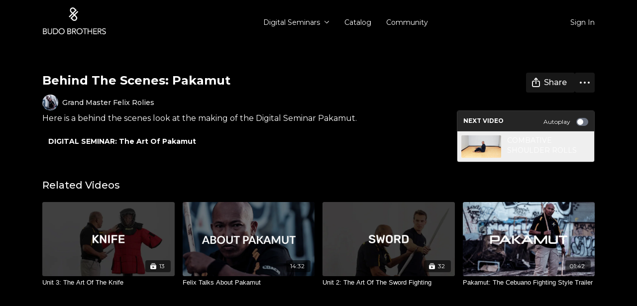

--- FILE ---
content_type: text/vnd.turbo-stream.html; charset=utf-8
request_url: https://budobrothers.tv/programs/pakamut-behined-the-scenes-magic-light-finalmov-2c4942.turbo_stream?playlist_position=thumbnails&preview=false
body_size: -13
content:
<!DOCTYPE html><html><head><meta name="csrf-param" content="authenticity_token" />
<meta name="csrf-token" content="hOMio6Lc6BEZMfHbA6qplX4ojtlxf4NcwyNaZnJn4Xo0sJGM4AR7pcRDAXSkbwSayX33IhRn9RCwkzPeQ8WfgQ" /></head><body><turbo-stream action="update" target="program_show"><template>
  <turbo-frame id="program_player">
      <turbo-frame id="program_content" src="/programs/pakamut-behined-the-scenes-magic-light-finalmov-2c4942/program_content?playlist_position=thumbnails&amp;preview=false">
</turbo-frame></turbo-frame></template></turbo-stream></body></html>

--- FILE ---
content_type: text/vnd.turbo-stream.html; charset=utf-8
request_url: https://budobrothers.tv/programs/pakamut-behined-the-scenes-magic-light-finalmov-2c4942/program_content?playlist_position=thumbnails&preview=false
body_size: 16016
content:
<turbo-stream action="update" target="program_content"><template><div class="hidden"
     data-controller="integrations"
     data-integrations-facebook-pixel-enabled-value="true"
     data-integrations-google-tag-manager-enabled-value="true"
     data-integrations-google-analytics-enabled-value="true"
>
  <span class="hidden"
        data-integrations-target="gTag"
        data-event="ViewContent"
        data-payload-attributes='["content_name"]'
        data-payload-values='[&quot;Behind The Scenes: Pakamut&quot;]'
  ></span>
  <span class="hidden"
        data-integrations-target="fbPx"
        data-event="ViewContent"
        data-payload-attributes='["content_name"]'
        data-payload-values='[&quot;Behind The Scenes: Pakamut&quot;]'
  ></span>
</div>

<div
  id="program-controller"
  class='container hotwired'
  data-controller="program program-details-modal"
  data-program-id="927349"
>

    <div class='flex items-stretch md:flex-row md:flex-wrap flex-col flex-nowrap max-w-full' data-program-player>
            <div class='flex-1 max-w-full'>
              
<script
  type="module"
  crossorigin
  src="https://cdn.jsdelivr.net/npm/@uscreentv/video-player@1.4.0/+esm"
></script>


<video-player
  dir="lrt"
  idle-timeout="5000"
  data-test="player"
  data-id="927349"
  data-controller="program-video scrat-analytics "
  data-program-video-timeline-preview-sections-value="[]"
  data-program-video-timeline-preview-storyboard-url-value=""
  storage-key="uscreen:video"
  class=""
  mux-data="{&quot;env_key&quot;:&quot;c43v645rpolt89529v2pesifn&quot;,&quot;viewer_user_id&quot;:null,&quot;video_title&quot;:&quot;Behind The Scenes: Pakamut&quot;,&quot;video_id&quot;:927349}"
  data-program-video-stats-value="{&quot;store_id&quot;:19924,&quot;video_id&quot;:-927349,&quot;content_id&quot;:927349,&quot;content_title&quot;:&quot;Behind The Scenes: Pakamut&quot;,&quot;content_type&quot;:&quot;video&quot;,&quot;chapter_id&quot;:-927349,&quot;user_id&quot;:null,&quot;author_id&quot;:34483,&quot;author_title&quot;:&quot;Grand Master Felix Rolies&quot;,&quot;environment_id&quot;:&quot;production&quot;}"
  data-program-video-content-type-value="video"
  data-program-video-next-video-id-value="0"
  data-program-video-challenge-watched-video-url-value=""
  data-program-video-streak-watch-threshold-value="10"
  data-program-video-streak-enabled-value="false"
  data-program-video-streak-path-value="/streak/continue"
  data-program-video-user-is-logged-in-value="false"
  data-scrat-analytics-category-param="player"
  data-scrat-analytics-event-param="control_seekbar_seek"
  data-action=""
>
  <video
    slot="video"
    crossorigin="anonymous"
    playsinline
    data-program-video-target="video"
    poster="https://alpha.uscreencdn.com/images/videos/922411/19924_2Fplayer_image_2F922411_2FyLbTgdVnQcSePHqt3hn6_Behind_20The_20Scenes.jpg"
  >
    <source
      src="https://stream.mux.com/dMNS1qD00WDeez7M02wlP7YZALTsSr7YQ7.m3u8"
      type="application/x-mpegURL"
    />
  </video>
  <video-chromecast
    slot="chromecast"
      receiver-application-id="3EE5C317"
  ></video-chromecast>
  <video-condition query="played==false">
    <video-play-button
      data-action="click->program-video#clickPlayButtonScreen"
      without-tooltip
      data-test="big-play-button"
      slot="true"
      class="
        absolute top-1/2 left-1/2 -translate-x-1/2 -translate-y-1/2
        bg-primary rounded-full [--video-player-button-color:var(--contrast-to-primary-color)]
        [--size:4.5rem] part-[button]:p-3 shadow hover:scale-105
      "
    ></video-play-button>
  </video-condition>
  <video-controls>
      <video-timeline
        segments=""
        data-program-video-target="timeline"
      >
        <video-timer format="past"></video-timer>
      </video-timeline>

    <video-play-button data-test="play-button" data-action="click->program-video#clickPlayButton">
      <span slot="tooltip:play">Play</span>
      <span slot="tooltip:pause">Pause</span>
    </video-play-button>

      <video-backward-button
        data-scrat-analytics-category-param="player"
        data-scrat-analytics-event-param="control_fast_forward_click"
        data-action=""
      >
        <span slot="tooltip">Backward</span>
      </video-backward-button>
      <video-forward-button
        data-scrat-analytics-category-param="player"
        data-scrat-analytics-event-param="control_fast_forward_click"
        data-action=""
      >
        <span slot="tooltip">Forward</span>
      </video-forward-button>

    <video-volume-button>
      <span slot="tooltip:unmute">Unmute</span>
      <span slot="tooltip:mute">Mute</span>
    </video-volume-button>

    <video-volume-control></video-volume-control>


    <div class="ms-auto"></div>

    <video-subtitles-button>
      <span slot="tooltip">Subtitles</span>
    </video-subtitles-button>

    <video-settings-button
      
      translation="{&quot;back&quot;:&quot;Back&quot;,&quot;shortcuts&quot;:&quot;Keyboard Shortcuts&quot;,&quot;quality&quot;:&quot;Quality&quot;,&quot;rate&quot;:&quot;Playback Settings&quot;,&quot;rewind&quot;:&quot;Rewind&quot;,&quot;volume&quot;:&quot;Change Volume&quot;,&quot;mute&quot;:&quot;Mute&quot;,&quot;toggle-play&quot;:&quot;Play / Pause&quot;,&quot;enter-fullscreen&quot;:&quot;Enter fullscreen&quot;,&quot;exit-fullscreen&quot;:&quot;Exit fullscreen&quot;}"
    >
      <span slot="tooltip">Settings</span>
    </video-settings-button>

    <video-airplay-button>
      <span slot="tooltip:disabled">Airplay</span>
      <span slot="tooltip:enabled">Airplay</span>
    </video-airplay-button>

    <video-pip-button>
      <span slot="tooltip:disabled">Picture in Picture</span>
      <span slot="tooltip:enabled">Picture in Picture</span>
    </video-pip-button>

    <video-chromecast-button>
      <span slot="tooltip:disabled">Chromecast</span>
      <span slot="tooltip:enabled">Chromecast</span>
    </video-chromecast-button>

    <video-fullscreen-button>
      <span slot="tooltip:disabled">Enter fullscreen</span>
      <span slot="tooltip:enabled">Exit fullscreen</span>
    </video-fullscreen-button>
  </video-controls>
  <video-cues></video-cues>
    <div
      data-program-video-target="nextVideo"
      class="hidden absolute z-10 inset-0 bg-ds-default items-center justify-center"
    >
      <img
        class="absolute w-full h-full opacity-70 object-contain"
        src="https://alpha.uscreencdn.com/video_thumbnails/Tr7r-RwPQeMPEQ.jpg?key1=aUTELH+wEL5pbg0HhBeXZwUwlX7tfpZ6eYuEnft29d8aMIpLVE2irk+xnxLbh49N&amp;key2=27dc5a45364bf409bda60250ad75673d"
      />
      <div class="flex flex-col items-center relative">
        <p class="text-center text-xs md:text-base text-ds-default bg-ds-subtle px-1 uppercase rounded">
          Next video:
        </p>
        <p class="text-center text-base md:text-xl text-ds-default bg-ds-subtle px-1 mt-1 rounded">
          COMBATIVE SHOULDER ROLLS
        </p>
        <button
          data-action="click->program-video#goToNextVideo"
          class="text-ds-default relative p-4 my-4 md:mt-6 scale-100 hover:scale-105 transition-transform"
        >
          <ds-progress-circle
            size="76"
            class="absolute inset-0 -ml-1 -mt-1 [--color:var(--ds-fg-default)]"
            timeout="10000"
            data-action="done->program-video#goToNextVideo"
          ></ds-progress-circle>
          <ds-icon size="40" name="player/chapter-next-outline"></ds-icon>
        </button>
        <ds-button
          variant="ghost"
          data-action="click->program-video#cancelNextVideo"
        >
          Cancel
        </ds-button>
      </div>
    </div>
</video-player>

            </div>
    </div>

    <turbo-frame id="program_buttons">
      
<div class="mt-6">
  <div class="flex justify-between flex-col lg:flex-row">
    <div class="lg:flex justify-between w-full">
        <h1 class="program-title cbt-title flex-1 max-w-full lg:max-w-lg xl:max-w-2xl text-lg md:text-2xl leading-6 font-semibold" data-area="program-title">
          Behind The Scenes: Pakamut
        </h1>
      <div class="cbt-action-bar flex-0 flex mt-4 items-stretch lg:items-start lg:mt-0 gap-2 lg:ps-4" data-area="program-buttons">




          <ds-button
            class="w-full lg:w-auto"
            data-controller="share-button"
            content-visible-on="md"
            data-action="click->share-button#show"
            data-share-button-content-value='{"main_poster":"https://alpha.uscreencdn.com/images/programs/927349/horizontal/small_19924_2Fcatalog_image_2F922411_2F7fnCra2bRcSVN99QZzV0_Behind_20The_20Scenes.jpg", "content_type":"video", "content_id":"927349", "video_id":"927349"}'
            data-area="share-button">
            <ds-icon slot="before" name='share'></ds-icon>
            <span>Share</span>
          </ds-button>


        <ds-dropdown id="more_actions_btn" class="flex-1 w-full lg:w-auto ">
          <ds-button slot="control" class="w-full">
            <ds-icon name='dots-horizontal'></ds-icon>
          </ds-button>>
          <div slot="content" class="flex flex-col">
              <ds-button variant="ghost" roundless href="https://stream.mux.com/dMNS1qD00WDeez7M02wlP7YZALTsSr7YQ7/high.mp4?download=Behind%20The%20Scenes%3A%20Pakamut" target="_blank" onclick="window.CatalogAnalytics('downloadVideo', '927349')">
                <ds-icon slot="before" name='download'></ds-icon>
                Download
              </ds-button>
                      </div>
        </ds-dropdown>
      </div>
    </div>
  </div>
</div>

<turbo-frame loading="lazy" class="fixed bg-transparent-dark inset-0 flex items-center justify-center z-50 hidden" data-container="true" data-action="click-&gt;program#hideTrailer" id="program_trailer" src="/programs/pakamut-behined-the-scenes-magic-light-finalmov-2c4942/trailer"></turbo-frame>

</turbo-frame>
    <div class="block lg:hidden">
      <div class="program-next-video flex flex-col w-full flex-shrink-0 mt-4 border border-ds-default rounded overflow-hidden">
  <form id="next_video_form" data-controller="playlist-item" data-playlist-item-target="form" data-turbo="true" class="contents" action="/programs/shoulder-rolls-aa272f/next_video" accept-charset="UTF-8" method="get">
    <input type="hidden" name="format" id="format" value="turbo_stream" autocomplete="off" />
    <input type="hidden" name="category_id" id="category_id" autocomplete="off" />
    <input type="hidden" name="turbo_history_url" id="turbo_history_url" value="/programs/shoulder-rolls-aa272f" autocomplete="off" />
    <div class="bg-ds-default flex flex-wrap justify-between px-3 pt-3 pb-2 border-b border-ds-default">
      <span class="mb-1 text-xs font-bold leading-4 uppercase">Next video</span>
      <label class="flex no-wrap text-xs cursor-pointer items-center" data-area="autoplay">
        Autoplay
        <input
          type="checkbox"
          class="hidden peer"
          data-action="program#toggleAutoplay"
          data-program-target="autoplay"
        >
        <span class="
          ms-3 relative rounded-full h-4 w-6
          bg-gray-500 peer-checked:bg-primary peer-checked:before:bg-primary-contrast transition-colors
          before:absolute before:h-3 before:w-3 before:left-0.5
          before:bg-white before:rounded-full before:top-1/2
          before:-translate-y-1/2 before:transition-transform
          peer-checked:before:translate-x-1/2 peer-checked:before:left-1
        "></span>
      </label>
    </div>

    <button class="flex p-2 cursor-pointer text-left" type="submit" data-action="click->playlist-item#nextVideo" data-area="next-video-button">
      <div class="flex-shrink-0">
        <div class="relative w-20">
          <img class="rounded-sm" src="https://alpha.uscreencdn.com/video_thumbnails/Tr7r-RwPQeMPEQ.jpg?key1=aUTELH+wEL5pbg0HhBeXZwUwlX7tfpZ6eYuEnft29d8aMIpLVE2irk+xnxLbh49N&amp;key2=27dc5a45364bf409bda60250ad75673d" />
        </div>
      </div>
      <div class="cbt-next-video--title text-sm leading-5 overflow-hidden max-w-full ms-3" style="text-overflow: ellipsis">
        COMBATIVE SHOULDER ROLLS
      </div>
    </button>
</form></div>

    </div>

    <div class="flex justify-between flex-wrap items-start">
      <div class="w-full lg:w-2/3 lg:mt-1 mt-5" id="program_about">
          <div id="program_description_block" class="w-full">
              <div class="flex">
      <a class="content-author me-4" data-turbo-frame="_top" href="/authors/author-Kc6PZHYwu5o">
        <div class="flex">
          <ds-avatar text="Grand Master Felix Rolies" url="https://alpha.uscreencdn.com/images/author/34483/small_WVcS5MM8ROeMcOT4LQ6C_pakamut_20finals-19_20_1_.jpg" size="xxs"></ds-avatar>
          <div class="h-8 flex items-center ms-2">
            <span class="content-author-name text-ds-default text-sm font-medium" data-area="author-title">Grand Master Felix Rolies</span>
          </div>
        </div>
</a>  </div>

  <ds-show-more
    style="--ds-show-more-fade-color: var(--section-background-color);"
    lines="6"
    class="mt-1"
    float="left"
    show-more-title="Show more"
    show-less-title="Show less"
  >
    <div
      class="content-description program-description-text"
      slot="content"
      data-area="about-description"
      data-controller="timestamp"
      data-turbo="false"
    >
      <p>Here is a behind the scenes look at the making of the Digital Seminar Pakamut.</p>
    </div>
  </ds-show-more>

  <div class="content-categories flex flex-wrap mt-5" data-area="program-categories">
      <a class="category block dark:bg-white dark:text-black rounded bg-black text-white py-1 px-3 text-sm font-bold me-2 mb-2" data-area="category-item" data-turbo-frame="_top" href="/categories/Pakamut">DIGITAL SEMINAR: The Art Of Pakamut</a>
  </div>
  <turbo-frame loading="lazy" id="program_resources" src="/programs/pakamut-behined-the-scenes-magic-light-finalmov-2c4942/resources"></turbo-frame>

          </div>

      </div>
      <div class="w-full lg:w-1/4 items-end flex-col flex">
        <div class="hidden w-full mt-5 lg:block">
          <div class="program-next-video flex flex-col w-full flex-shrink-0 mt-4 border border-ds-default rounded overflow-hidden">
  <form id="next_video_form" data-controller="playlist-item" data-playlist-item-target="form" data-turbo="true" class="contents" action="/programs/shoulder-rolls-aa272f/next_video" accept-charset="UTF-8" method="get">
    <input type="hidden" name="format" id="format" value="turbo_stream" autocomplete="off" />
    <input type="hidden" name="category_id" id="category_id" autocomplete="off" />
    <input type="hidden" name="turbo_history_url" id="turbo_history_url" value="/programs/shoulder-rolls-aa272f" autocomplete="off" />
    <div class="bg-ds-default flex flex-wrap justify-between px-3 pt-3 pb-2 border-b border-ds-default">
      <span class="mb-1 text-xs font-bold leading-4 uppercase">Next video</span>
      <label class="flex no-wrap text-xs cursor-pointer items-center" data-area="autoplay">
        Autoplay
        <input
          type="checkbox"
          class="hidden peer"
          data-action="program#toggleAutoplay"
          data-program-target="autoplay"
        >
        <span class="
          ms-3 relative rounded-full h-4 w-6
          bg-gray-500 peer-checked:bg-primary peer-checked:before:bg-primary-contrast transition-colors
          before:absolute before:h-3 before:w-3 before:left-0.5
          before:bg-white before:rounded-full before:top-1/2
          before:-translate-y-1/2 before:transition-transform
          peer-checked:before:translate-x-1/2 peer-checked:before:left-1
        "></span>
      </label>
    </div>

    <button class="flex p-2 cursor-pointer text-left" type="submit" data-action="click->playlist-item#nextVideo" data-area="next-video-button">
      <div class="flex-shrink-0">
        <div class="relative w-20">
          <img class="rounded-sm" src="https://alpha.uscreencdn.com/video_thumbnails/Tr7r-RwPQeMPEQ.jpg?key1=aUTELH+wEL5pbg0HhBeXZwUwlX7tfpZ6eYuEnft29d8aMIpLVE2irk+xnxLbh49N&amp;key2=27dc5a45364bf409bda60250ad75673d" />
        </div>
      </div>
      <div class="cbt-next-video--title text-sm leading-5 overflow-hidden max-w-full ms-3" style="text-overflow: ellipsis">
        COMBATIVE SHOULDER ROLLS
      </div>
    </button>
</form></div>

        </div>

      </div>
    </div>

</div>


  <turbo-frame loading="lazy" id="program_related" src="/programs/pakamut-behined-the-scenes-magic-light-finalmov-2c4942/related" target="_top"></turbo-frame>

</template></turbo-stream>

--- FILE ---
content_type: text/html; charset=utf-8
request_url: https://budobrothers.tv/programs/pakamut-behined-the-scenes-magic-light-finalmov-2c4942/related
body_size: 13034
content:
<turbo-frame id="program_related" target="_top">

    <div class="container " data-area="program-related-videos">
      <div class="cbt-related mt-8  pb-16">
        <div class="cbt-related-title text-xl font-medium">Related Videos</div>
          <div class="mt-5 grid grid-cols-1 sm:grid-cols-2 md:grid-cols-3 lg:grid-cols-4 xl:grid-cols-4 gap-x-4 gap-y-6">
              <div data-area="related-video-item" class="">
                <swiper-slide
  data-card="collection_965020"
  data-custom="content-card"
  class="self-start hotwired"
    data-short-description="This Unit Contains The Art Of The Knife Fighting."
    data-author-title-0="Grand Master Felix Rolies" data-author-permalink-0="author-Kc6PZHYwu5o"
>

  <a class="card-image-container" data-turbo="true" data-turbo-prefetch="false" data-turbo-action="advance" data-turbo-frame="_top" onclick="window.CatalogAnalytics(&#39;clickContentItem&#39;, &#39;collection&#39;, &#39;965020&#39;, &#39;Related Videos&#39;); window.CatalogAnalytics(&#39;clickRelatedVideo&#39;, &#39;965020&#39;, &#39;1&#39;, &#39;program_page&#39;)" href="/programs/collection-sm7tetqj48k">
    <div class="image-container relative" data-test="catalog-card">
  <div class="relative image-content">
    <div aria-hidden="true" style="padding-bottom: 56%;"></div>
    <img loading="lazy" alt="Unit 3: The Art Of The Knife" decoding="async"
         src="https://alpha.uscreencdn.com/images/programs/965020/horizontal/19924_2Fcatalog_image_2F965020_2FDeKAjIqSTigSdfpNFyiv_Knife.jpg?auto=webp&width=350"
         srcset="https://alpha.uscreencdn.com/images/programs/965020/horizontal/19924_2Fcatalog_image_2F965020_2FDeKAjIqSTigSdfpNFyiv_Knife.jpg?auto=webp&width=350 350w,
            https://alpha.uscreencdn.com/images/programs/965020/horizontal/19924_2Fcatalog_image_2F965020_2FDeKAjIqSTigSdfpNFyiv_Knife.jpg?auto=webp&width=700 2x,
            https://alpha.uscreencdn.com/images/programs/965020/horizontal/19924_2Fcatalog_image_2F965020_2FDeKAjIqSTigSdfpNFyiv_Knife.jpg?auto=webp&width=1050 3x"
         class="card-image b-image absolute object-cover h-full top-0 left-0" style="opacity: 1;">
  </div>
    <div class="badge flex justify-center items-center text-white content-card-badge z-0">
      <svg xmlns="http://www.w3.org/2000/svg" fill="none" viewBox="0 0 16 16" class="badge-item collection-icon" height="16" width="16">
  <path fill="currentColor" d="M4.4 2.5a.6.6 0 01.6-.6h6a.6.6 0 110 1.2H5a.6.6 0 01-.6-.6zM2.9 4.5a.6.6 0 01.6-.6h9a.6.6 0 110 1.2h-9a.6.6 0 01-.6-.6z"></path>
  <path fill="currentColor" fill-rule="evenodd" d="M2 6.5a.5.5 0 01.5-.5h11a.5.5 0 01.5.5V12a2 2 0 01-2 2H4a2 2 0 01-2-2V6.5zm4.5 1.824a.2.2 0 01.29-.18l3.352 1.677a.2.2 0 010 .358L6.79 11.855a.2.2 0 01-.289-.178V8.324z" clip-rule="evenodd"></path>
</svg>

      <span class="badge-item">13</span>
      <svg xmlns="http://www.w3.org/2000/svg" width="13" height="9" viewBox="0 0 13 9" fill="none" class="badge-item content-watched-icon" data-test="content-watched-icon">
  <path fill-rule="evenodd" clip-rule="evenodd" d="M4.99995 7.15142L12.0757 0.0756836L12.9242 0.924212L4.99995 8.84848L0.575684 4.42421L1.42421 3.57568L4.99995 7.15142Z" fill="currentColor"></path>
</svg>

    </div>

</div>
<div class="content-watched-overlay"></div>

</a>  <a class="card-title" data-turbo="true" data-turbo-prefetch="false" data-turbo-action="advance" data-turbo-frame="_top" title="Unit 3: The Art Of The Knife" aria-label="Unit 3: The Art Of The Knife" onclick="window.CatalogAnalytics(&#39;clickContentItem&#39;, &#39;collection&#39;, &#39;965020&#39;, &#39;Related Videos&#39;); window.CatalogAnalytics(&#39;clickRelatedVideo&#39;, &#39;965020&#39;, &#39;1&#39;, &#39;program_page&#39;)" href="/programs/collection-sm7tetqj48k">
    <span class="line-clamp-2">
      Unit 3: The Art Of The Knife
    </span>
</a></swiper-slide>


              </div>
              <div data-area="related-video-item" class="">
                <swiper-slide
  data-card="video_927346"
  data-custom="content-card"
  class="self-start hotwired"
    data-short-description="Felix talks about the art &quot;Pakamut&quot; and the content contained within the digital seminar."
    data-author-title-0="Grand Master Felix Rolies" data-author-permalink-0="author-Kc6PZHYwu5o"
>

  <a class="card-image-container" data-turbo="true" data-turbo-prefetch="false" data-turbo-action="advance" data-turbo-frame="_top" onclick="window.CatalogAnalytics(&#39;clickContentItem&#39;, &#39;video&#39;, &#39;927346&#39;, &#39;Related Videos&#39;); window.CatalogAnalytics(&#39;clickRelatedVideo&#39;, &#39;927346&#39;, &#39;2&#39;, &#39;program_page&#39;)" href="/programs/pakamut-introductionmov-c2b27a">
    <div class="image-container relative" data-test="catalog-card">
  <div class="relative image-content">
    <div aria-hidden="true" style="padding-bottom: 56%;"></div>
    <img loading="lazy" alt="Felix Talks About Pakamut" decoding="async"
         src="https://alpha.uscreencdn.com/images/programs/927346/horizontal/19924_2Fcatalog_image_2F922408_2FuIlNNzMlQ8SdqeFUB7Zu_About_20Pakamut.jpg?auto=webp&width=350"
         srcset="https://alpha.uscreencdn.com/images/programs/927346/horizontal/19924_2Fcatalog_image_2F922408_2FuIlNNzMlQ8SdqeFUB7Zu_About_20Pakamut.jpg?auto=webp&width=350 350w,
            https://alpha.uscreencdn.com/images/programs/927346/horizontal/19924_2Fcatalog_image_2F922408_2FuIlNNzMlQ8SdqeFUB7Zu_About_20Pakamut.jpg?auto=webp&width=700 2x,
            https://alpha.uscreencdn.com/images/programs/927346/horizontal/19924_2Fcatalog_image_2F922408_2FuIlNNzMlQ8SdqeFUB7Zu_About_20Pakamut.jpg?auto=webp&width=1050 3x"
         class="card-image b-image absolute object-cover h-full top-0 left-0" style="opacity: 1;">
  </div>
    <div class="badge flex justify-center items-center text-white content-card-badge z-0">
      <span class="badge-item">14:32</span>
      <svg xmlns="http://www.w3.org/2000/svg" width="13" height="9" viewBox="0 0 13 9" fill="none" class="badge-item content-watched-icon" data-test="content-watched-icon">
  <path fill-rule="evenodd" clip-rule="evenodd" d="M4.99995 7.15142L12.0757 0.0756836L12.9242 0.924212L4.99995 8.84848L0.575684 4.42421L1.42421 3.57568L4.99995 7.15142Z" fill="currentColor"></path>
</svg>

    </div>

</div>
<div class="content-watched-overlay"></div>

</a>  <a class="card-title" data-turbo="true" data-turbo-prefetch="false" data-turbo-action="advance" data-turbo-frame="_top" title="Felix Talks About Pakamut" aria-label="Felix Talks About Pakamut" onclick="window.CatalogAnalytics(&#39;clickContentItem&#39;, &#39;video&#39;, &#39;927346&#39;, &#39;Related Videos&#39;); window.CatalogAnalytics(&#39;clickRelatedVideo&#39;, &#39;927346&#39;, &#39;2&#39;, &#39;program_page&#39;)" href="/programs/pakamut-introductionmov-c2b27a">
    <span class="line-clamp-2">
      Felix Talks About Pakamut
    </span>
</a></swiper-slide>


              </div>
              <div data-area="related-video-item" class="">
                <swiper-slide
  data-card="collection_947393"
  data-custom="content-card"
  class="self-start hotwired"
    data-short-description="This Unit Contains The Art Of The Sword Fighting."
    data-author-title-0="Grand Master Felix Rolies" data-author-permalink-0="author-Kc6PZHYwu5o"
>

  <a class="card-image-container" data-turbo="true" data-turbo-prefetch="false" data-turbo-action="advance" data-turbo-frame="_top" onclick="window.CatalogAnalytics(&#39;clickContentItem&#39;, &#39;collection&#39;, &#39;947393&#39;, &#39;Related Videos&#39;); window.CatalogAnalytics(&#39;clickRelatedVideo&#39;, &#39;947393&#39;, &#39;3&#39;, &#39;program_page&#39;)" href="/programs/collection-arzogrhg34o">
    <div class="image-container relative" data-test="catalog-card">
  <div class="relative image-content">
    <div aria-hidden="true" style="padding-bottom: 56%;"></div>
    <img loading="lazy" alt="Unit 2: The Art Of The Sword Fighting" decoding="async"
         src="https://alpha.uscreencdn.com/images/programs/947393/horizontal/19924_2Fcatalog_image_2F947393_2F3DzWwD3dTiGdtbJ04t85_Sword.jpg?auto=webp&width=350"
         srcset="https://alpha.uscreencdn.com/images/programs/947393/horizontal/19924_2Fcatalog_image_2F947393_2F3DzWwD3dTiGdtbJ04t85_Sword.jpg?auto=webp&width=350 350w,
            https://alpha.uscreencdn.com/images/programs/947393/horizontal/19924_2Fcatalog_image_2F947393_2F3DzWwD3dTiGdtbJ04t85_Sword.jpg?auto=webp&width=700 2x,
            https://alpha.uscreencdn.com/images/programs/947393/horizontal/19924_2Fcatalog_image_2F947393_2F3DzWwD3dTiGdtbJ04t85_Sword.jpg?auto=webp&width=1050 3x"
         class="card-image b-image absolute object-cover h-full top-0 left-0" style="opacity: 1;">
  </div>
    <div class="badge flex justify-center items-center text-white content-card-badge z-0">
      <svg xmlns="http://www.w3.org/2000/svg" fill="none" viewBox="0 0 16 16" class="badge-item collection-icon" height="16" width="16">
  <path fill="currentColor" d="M4.4 2.5a.6.6 0 01.6-.6h6a.6.6 0 110 1.2H5a.6.6 0 01-.6-.6zM2.9 4.5a.6.6 0 01.6-.6h9a.6.6 0 110 1.2h-9a.6.6 0 01-.6-.6z"></path>
  <path fill="currentColor" fill-rule="evenodd" d="M2 6.5a.5.5 0 01.5-.5h11a.5.5 0 01.5.5V12a2 2 0 01-2 2H4a2 2 0 01-2-2V6.5zm4.5 1.824a.2.2 0 01.29-.18l3.352 1.677a.2.2 0 010 .358L6.79 11.855a.2.2 0 01-.289-.178V8.324z" clip-rule="evenodd"></path>
</svg>

      <span class="badge-item">32</span>
      <svg xmlns="http://www.w3.org/2000/svg" width="13" height="9" viewBox="0 0 13 9" fill="none" class="badge-item content-watched-icon" data-test="content-watched-icon">
  <path fill-rule="evenodd" clip-rule="evenodd" d="M4.99995 7.15142L12.0757 0.0756836L12.9242 0.924212L4.99995 8.84848L0.575684 4.42421L1.42421 3.57568L4.99995 7.15142Z" fill="currentColor"></path>
</svg>

    </div>

</div>
<div class="content-watched-overlay"></div>

</a>  <a class="card-title" data-turbo="true" data-turbo-prefetch="false" data-turbo-action="advance" data-turbo-frame="_top" title="Unit 2: The Art Of The Sword Fighting" aria-label="Unit 2: The Art Of The Sword Fighting" onclick="window.CatalogAnalytics(&#39;clickContentItem&#39;, &#39;collection&#39;, &#39;947393&#39;, &#39;Related Videos&#39;); window.CatalogAnalytics(&#39;clickRelatedVideo&#39;, &#39;947393&#39;, &#39;3&#39;, &#39;program_page&#39;)" href="/programs/collection-arzogrhg34o">
    <span class="line-clamp-2">
      Unit 2: The Art Of The Sword Fighting
    </span>
</a></swiper-slide>


              </div>
              <div data-area="related-video-item" class="">
                <swiper-slide
  data-card="video_908946"
  data-custom="content-card"
  class="self-start hotwired"
    data-short-description="Learn the Filipino Martial Art, Pakamut from 4-time world champion stick fighter, Grandmaster Felix Roiles"
    data-author-title-0="Grand Master Felix Rolies" data-author-permalink-0="author-Kc6PZHYwu5o"
>

  <a class="card-image-container" data-turbo="true" data-turbo-prefetch="false" data-turbo-action="advance" data-turbo-frame="_top" onclick="window.CatalogAnalytics(&#39;clickContentItem&#39;, &#39;video&#39;, &#39;908946&#39;, &#39;Related Videos&#39;); window.CatalogAnalytics(&#39;clickRelatedVideo&#39;, &#39;908946&#39;, &#39;4&#39;, &#39;program_page&#39;)" href="/programs/landing-page-videomov-419cf2">
    <div class="image-container relative" data-test="catalog-card">
  <div class="relative image-content">
    <div aria-hidden="true" style="padding-bottom: 56%;"></div>
    <img loading="lazy" alt="Pakamut: The Cebuano Fighting Style Trailer" decoding="async"
         src="https://alpha.uscreencdn.com/images/programs/908946/horizontal/19924_2Fcatalog_image_2F906840_2FKdb9nYdHSbSKk7BzXEkf_Pakamut.jpg?auto=webp&width=350"
         srcset="https://alpha.uscreencdn.com/images/programs/908946/horizontal/19924_2Fcatalog_image_2F906840_2FKdb9nYdHSbSKk7BzXEkf_Pakamut.jpg?auto=webp&width=350 350w,
            https://alpha.uscreencdn.com/images/programs/908946/horizontal/19924_2Fcatalog_image_2F906840_2FKdb9nYdHSbSKk7BzXEkf_Pakamut.jpg?auto=webp&width=700 2x,
            https://alpha.uscreencdn.com/images/programs/908946/horizontal/19924_2Fcatalog_image_2F906840_2FKdb9nYdHSbSKk7BzXEkf_Pakamut.jpg?auto=webp&width=1050 3x"
         class="card-image b-image absolute object-cover h-full top-0 left-0" style="opacity: 1;">
  </div>
    <div class="badge flex justify-center items-center text-white content-card-badge z-0">
      <span class="badge-item">01:42</span>
      <svg xmlns="http://www.w3.org/2000/svg" width="13" height="9" viewBox="0 0 13 9" fill="none" class="badge-item content-watched-icon" data-test="content-watched-icon">
  <path fill-rule="evenodd" clip-rule="evenodd" d="M4.99995 7.15142L12.0757 0.0756836L12.9242 0.924212L4.99995 8.84848L0.575684 4.42421L1.42421 3.57568L4.99995 7.15142Z" fill="currentColor"></path>
</svg>

    </div>

</div>
<div class="content-watched-overlay"></div>

</a>  <a class="card-title" data-turbo="true" data-turbo-prefetch="false" data-turbo-action="advance" data-turbo-frame="_top" title="Pakamut: The Cebuano Fighting Style Trailer" aria-label="Pakamut: The Cebuano Fighting Style Trailer" onclick="window.CatalogAnalytics(&#39;clickContentItem&#39;, &#39;video&#39;, &#39;908946&#39;, &#39;Related Videos&#39;); window.CatalogAnalytics(&#39;clickRelatedVideo&#39;, &#39;908946&#39;, &#39;4&#39;, &#39;program_page&#39;)" href="/programs/landing-page-videomov-419cf2">
    <span class="line-clamp-2">
      Pakamut: The Cebuano Fighting Style Trailer
    </span>
</a></swiper-slide>


              </div>
          </div>
        </div>
      </div>
    </div>
</turbo-frame>